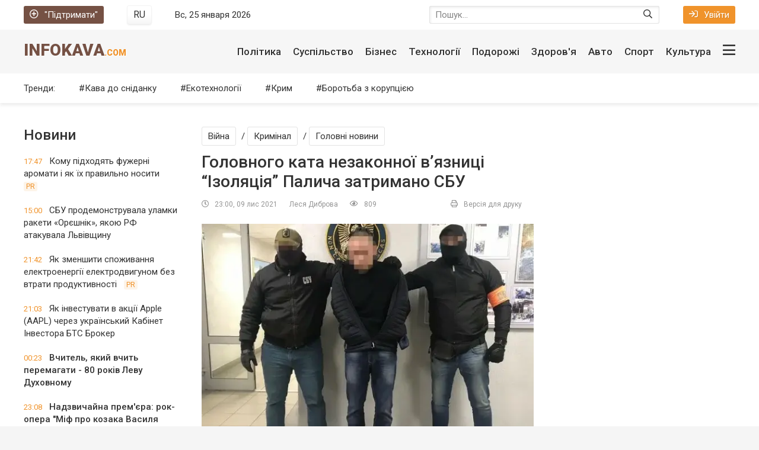

--- FILE ---
content_type: text/javascript
request_url: https://infokava.com/templates/infokava-2020/js/libs.js
body_size: 1037
content:

$(document).ready(function(){
	
	/* ====================== BUILDING ====================== */
	
	$('body').append('<div class="overlay hidden"></div><div class="mobile-menu" id="mobile-menu"></div><div class="mobile-menu-close"><span class="far fa-times"></span></div><div id="scrolltop"><span class="far fa-long-arrow-up"></span></div>');
	$('.js-this-in-mobile-menu').each(function() {
		$(this).clone().appendTo('#mobile-menu');
	});	
	
	/* ====================== EVENTS ====================== */
	
	$('body').on('click','.js-show-big-menu',function(){
		$(this).parent().next('.header__big-menu').slideToggle(200);
		$(this).find('.far').toggleClass('fa-bars fa-times');
	});
	$('body').on('click',function(e){
		if ( $('.header__middle').has(e.target).length === 0) { 
			$('.header .header__big-menu').slideUp(0);
			$('.header .js-show-big-menu').find('.far').removeClass('fa-times').addClass('fa-bars');
		};
	});

	$(document).on('click','.js-show-login',function(){
		$('.overlay, .login').fadeIn(200);
		$('body').addClass('modal-is-opened');
		return false;
	});	
	$(".js-show-mobile-menu").click(function(){
		$('.overlay').fadeIn(200);
		$('#mobile-menu, .mobile-menu-close').addClass('is-active');
		$('body').addClass('mobile-menu-is-opened');
	});
	$(document).on('click','.overlay, .login__close, .mobile-menu-close',function(){
		$('.overlay, .login').fadeOut(200);
		$('#mobile-menu, .mobile-menu-close').removeClass('is-active');
		$('body').removeClass('modal-is-opened mobile-menu-is-opened');
	});
	
	$(document).on('click','.inner-page__next-page',function(){
		var urlNext = $(this).attr('href'), scrollNext = $(this).offset().top - 200;
        if (urlNext !== undefined) {
			$.ajax({
				url: urlNext,
				beforeSend: function() { ShowLoading(''); },			 
                success: function(data) {
                    $('.inner-page__next-page').remove(); $('.inner-page').addClass('loaded');
					$('#dle-content').append($('#dle-content', data).html());
					$('.inner-page:not(.loaded)').find('.inner-page__remove-from-ajax').remove();
					window.history.pushState("", "", urlNext);
					$('html, body').animate({scrollTop:scrollNext}, 800);	
					HideLoading('');
					FB.XFBML.parse();
                },
				  error: function() { HideLoading(''); alert('что-то пошло не так'); }
			});
		};
		return false;
	});
	
	/* ====================== DLE SCRIPTS ====================== */

	$(document).on('click','.form__textarea-inside textarea, .fr-wrapper',function(){
		$('.add-comments-form').find('.form__row--protect').removeClass('hidden');
	});
    $('#dle-content > #dle-ajax-comments').appendTo($('#inner-page__comments')); 
	$('.login__social-btns a').on('click',function(){
	   	var href = $(this).attr('href'), width  = 820, height = 420, 
	   		left   = (screen.width  - width)/2, top   = (screen.height - height)/2-100;   
		auth_window = window.open(href, 'auth_window', "width="+width+",height="+height+",top="+top+",left="+left+"menubar=no,resizable=no,scrollbars=no,status=no,toolbar=no");
       	return false;
	}); 
	var gotop = $('#scrolltop'); 
	$(window).scroll (function () {
		if ( $(this).scrollTop () > 300 ) { gotop.fadeIn(200); } 
		else { gotop.fadeOut(200); }
	});	
	gotop.click(function(){
		$('html, body').animate({ scrollTop : 0 }, 'slow');
	});

	var mydate=new Date(), year=mydate.getYear();
	if (year < 1000) year+=1900 ;
	var day=mydate.getDay(), month=mydate.getMonth(), daym=mydate.getDate();
	if (daym<10) { daym="0"+daym };
	var dayarray=new Array("Вс", "Пн", "Вт", "Ср", "Чт", "Пт", "Сб"), 
		montharray=new Array("января","февраля","марта","апреля","мая","июня","июля","августа","сентября","октября","ноября","декабря") 
	$('.header__time').html(""+dayarray[day]+", "+daym+" "+montharray[month]+" "+year);
	
});

/* END */